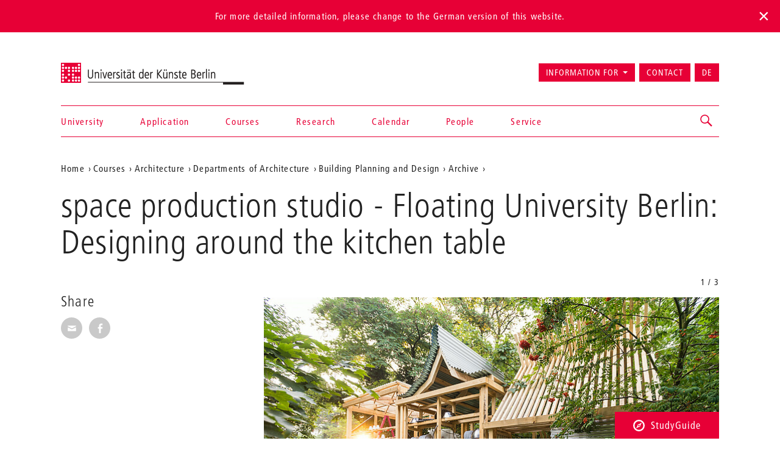

--- FILE ---
content_type: text/html; charset=utf-8
request_url: https://www.udk-berlin.de/en/courses/architecture/departments-of-architecture/archive/space-production-studio-floating-university-berlin-designing-around-the-kitchen-table/
body_size: 5996
content:
<!DOCTYPE html>
<html class="no-js" lang="en">
<head>

<meta charset="utf-8">
<!-- 
	Created by: ressourcenmangel GmbH, http://www.ressourcenmangel.de, Tel.: 030 61002450

	This website is powered by TYPO3 - inspiring people to share!
	TYPO3 is a free open source Content Management Framework initially created by Kasper Skaarhoj and licensed under GNU/GPL.
	TYPO3 is copyright 1998-2026 of Kasper Skaarhoj. Extensions are copyright of their respective owners.
	Information and contribution at https://typo3.org/
-->




<meta name="generator" content="TYPO3 CMS" />
<meta name="viewport" content="width=device-width, initial-scale=1.0" />
<meta name="twitter:card" content="summary" />






<script src="/typo3temp/assets/js/5508b6c4f0.js?1644250454"></script>


<title>space production studio - Floating University Berlin: Designing around the kitchen table – Universität der Künste Berlin</title>
<link rel="dns-prefetch" href="//fast.fonts.net" />
<link rel="dns-prefetch" href="//www.udk-berlin.de/assets" />
<link rel="preload" href="//www.udk-berlin.de/assets/1.4.0/www.udk-berlin.de/fonts/1572283/98ade8b2-89f0-43a5-87d1-a005ec31711b.woff" as="font" />
<link rel="preload" href="//www.udk-berlin.de/assets/1.4.0/www.udk-berlin.de/fonts/1572291/f613167f-bea4-4da9-886e-453d157dff7d.woff" as="font" />
<link rel="preload" href="//www.udk-berlin.de/assets/1.4.0/www.udk-berlin.de/fonts/1572299/0c84ca39-6f05-4db7-91c7-9fb771a47622.woff" as="font" />
<script src="//www.udk-berlin.de/assets/1.4.0/www.udk-berlin.de/javascripts/main-head.js" async="async"></script>
<!--[if lt IE 9]><script src="//www.udk-berlin.de/assets/1.4.0/www.udk-berlin.de/components/html5shiv/dist/html5shiv-printshiv.min.js"></script><![endif]-->
<!--[if lte IE 8]><script src="//www.udk-berlin.de/assets/1.4.0/www.udk-berlin.de/components/es5-shim/es5-shim.min.js"></script><![endif]-->
<link rel="apple-touch-icon-precomposed" href="//www.udk-berlin.de/assets/1.4.0/www.udk-berlin.de/images/icon-152x152.png" />
<link rel="msapplication-TileImage" href="//www.udk-berlin.de/assets/1.4.0/www.udk-berlin.de/images/icon-152x152.png" />
<link rel="msapplication-TileColor" href="#e70036" />
<!--[if gt IE 8]><!--><link rel="stylesheet" type="text/css" href="//www.udk-berlin.de/assets/1.4.0/www.udk-berlin.de/stylesheets/main.css" /><!--<![endif]-->
<!--[if lte IE 8]><link rel="stylesheet" type="text/css" href="//www.udk-berlin.de/assets/1.4.0/www.udk-berlin.de/stylesheets/main-ie8.css" /><![endif]-->

<script>window.UdK = {assetsUrl: '//www.udk-berlin.de/assets',assetsVersion: '1.4.0',}</script><link rel="stylesheet" type="text/css" href="https://www.udk-berlin.de/typo3conf/ext/udkcebasic/Resources/Public/video-livestream.css" /><meta property="og:title" content="Floating University Berlin: Designing around the kitchen table"><meta property="og:description" content="Project Bachelor and Master"><meta property="og:image" content="http://www.udk-berlin.de/fileadmin/2_dezentral/FR_FK02-Architektur/FG_Bader/WS1819/_MG_8430.jpg"><meta property="og:link" content="https://www.udk-berlin.de/en/courses/architecture/departments-of-architecture/archive/space-production-studio-floating-university-berlin-designing-around-the-kitchen-table/"><link rel="stylesheet" type="text/css" href="https://www.udk-berlin.de/typo3conf/ext/dreipc_udk/Resources/Public/Frontend/Build/bundle.css" media="all">            <meta name="robots" content="index,follow">
            <meta name="google-site-verification" content="k4UJ2AOsEZfrdyJ_6WhaLzLFaD59fw96xozUSJeIygM" />
<link rel="canonical" href="https://www.udk-berlin.de/en/courses/architecture/departments-of-architecture/archive/space-production-studio-floating-university-berlin-designing-around-the-kitchen-table/"/>

<link rel="alternate" hreflang="de" href="https://www.udk-berlin.de/studium/architektur/fachgebiete/archiv/studio-raumproduktion-in-der-floating-university-berlin-entwerfen-als-praxis-am-kuechentisch/"/>
<link rel="alternate" hreflang="en" href="https://www.udk-berlin.de/en/courses/architecture/departments-of-architecture/archive/space-production-studio-floating-university-berlin-designing-around-the-kitchen-table/"/>
<link rel="alternate" hreflang="x-default" href="https://www.udk-berlin.de/studium/architektur/fachgebiete/archiv/studio-raumproduktion-in-der-floating-university-berlin-entwerfen-als-praxis-am-kuechentisch/"/>
</head>
<body>



	
			
			<div class="alert alert-top alert-lang-noticed">
				For more detailed information, please change to the German version of this website.
				<div class="lang-noticed js-lang-noticed"></div>
			</div>
		



<div class="page">
<header id="header" role="banner" class="container">
    <h1><a href="/en/">Universität der Künste Berlin</a></h1>
    <ul aria-label="Jump to…" class="skipto">
        <li><a href="#main-container">Jump to content</a></li>
        <li><a href="#navigations">Jump to navigation</a></li>
        <li><a href="#footer">Jump to end of page</a></li>
    </ul>
    <nav id="navigation" role="navigation">
        <h1 class="sr-only">Navigation &amp; search</h1>
        <button type="button" aria-controls="navigations" class="navigation-toggle"><span class="sr-only">Show/hide navigation</span><span class="icon-bar"></span><span class="icon-bar"></span><span class="icon-bar"></span></button>
        <div id="navigations">
            <ul id="main-navigation"><li><a href="/en/home/">Home</a></li><li><a href="/en/university/">University</a></li><li><a href="/en/application/">Application</a></li><li><a href="/en/courses/">Courses</a></li><li><a href="/en/research/">Research</a></li><li><a href="/en/calendar/">Calendar</a></li><li><a href="/en/people/">People</a></li><li><a href="/en/service/">Service</a></li></ul>
            <ul id="secondary-navigation">
                <li><span role="button" aria-controls="information_for" id="button-information_for">Information for</span><ul id="information_for" aria-expanded="false" tabindex="-1" data-duration="0" role="menu" aria-labelledby="button-information_for" class="submenu"><li><a href="/en/application/">prospective students</a></li><li><a href="/en/service/international-office/">International Students</a></li><li><a href="/en/university/alumni/">Alumni</a></li><li><a href="/en/service/press-communications/">Press</a></li></ul></li><li><a href="/en/quick-access/contact/">Contact</a></li><li><a href="/studium/architektur/fachgebiete/archiv/studio-raumproduktion-in-der-floating-university-berlin-entwerfen-als-praxis-am-kuechentisch/" title="Deutsche Version" aria-label="Zur deutschen Version wechseln" lang="de">DE</a></li>
            </ul>
        </div>
        


        
    <div id="search">
        <a href="/suche/" role="button" aria-controls="search-input" class="search-toggle"><span class="sr-only"></span></a>
        <form method="get" class="searchform" id="search-input" action="/en/search/" data-suggest="/en/search/suggest.json" data-suggest-header="Top Results" accept-charset="utf-8">
            
            
            
            <input
                placeholder="Search: study programs, events, people, ..."
                aria-label="Keyword search"
                type="search"
                name="search[q]"
                value=""
                autocomplete="off"
            />
        </form>
    </div>

    



    </nav>
</header>

<main id="main-container" class="container">
	<nav role="navigation" id="breadcrumb">
				<h2 class="sr-only" id="breadcrumb-label">Aktuelle Position auf der Webseite</h2>
				<ul aria-labelledby="breadcrumb-label"><li><a href="/en/">Home</a></li><li><a href="/en/courses/">Courses</a></li><li><a href="/en/courses/architecture/">Architecture</a></li><li><a href="/en/courses/architecture/departments-of-architecture/">Departments of Architecture</a></li><li><a href="/en/courses/architecture/departments-of-architecture/building-planning-and-design/">Building Planning and Design</a></li><li><a href="/en/courses/architecture/departments-of-architecture/archive/">Archive</a></li><li><a href="/en/courses/architecture/departments-of-architecture/archive/space-production-studio-floating-university-berlin-designing-around-the-kitchen-table/"></a></li></ul>
				</nav>
	<h1 class="page-title">space production studio - Floating University Berlin: Designing around the kitchen table</h1>
	
	<div class="row">
		<div class="col-asides col-sticky">
			
				
			
			
			<aside id="share">
				<h2>Share</h2>
				<ul class="share-buttons">
					<li><a href="mailto:?subject=A Tip on the website of UdK&amp;body=Maybe you are interested in this article: https%3A%2F%2Fwww.udk-berlin.de%2Fen%2Fcourses%2Farchitecture%2Fdepartments-of-architecture%2Farchive%2Fspace-production-studio-floating-university-berlin-designing-around-the-kitchen-table%2F"><span class="genericon genericon-mail"></span><span class="sr-only">Share via E-Mail</span></a></li>
					<li><a class="popup" href="https://www.facebook.com/sharer/sharer.php?u=https%3A%2F%2Fwww.udk-berlin.de%2Fen%2Fcourses%2Farchitecture%2Fdepartments-of-architecture%2Farchive%2Fspace-production-studio-floating-university-berlin-designing-around-the-kitchen-table%2F"><span class="genericon genericon-facebook-alt"></span><span class="sr-only">Share on Facebook</span></a></li>
				</ul>
			</aside>
			
			
		</div>
		<div class="col-content">
			<!--TYPO3SEARCH_begin--><div id="c65588" class="detail-section type-textimggallery_pi1">
    <h2></h2>
    <div class="slideshow">
                
				<figure><img src="/fileadmin/_processed_/5/5/csm_i-m9KwPnJ-X3_5fa7f625f9.jpg" width="750" height="500"   alt="" >
					<figcaption>
                        <p>Osthang Projekt - Küche - Collectiv ECT</p><cite>&nbsp;source: Kristof Lemp, lempinet.net, https://creativecommons.org/licenses/by-sa/4.0/</cite>
					</figcaption>
				</figure>
			
        
				<figure><img src="/fileadmin/_processed_/3/5/csm_blackblue-floating-13.03_2e1d8e6a48.jpg" width="424" height="500"   alt="" >
					<figcaption>
                        <cite>source: raumlaborberlin</cite>
					</figcaption>
				</figure>
			
        
				<figure><img src="/fileadmin/_processed_/d/6/csm_ID2A1929_2572ef64eb.jpg" width="750" height="500"   alt="" >
					<figcaption>
                        <cite>source: FG Bader</cite>
					</figcaption>
				</figure>
			

    </div>
</div><div id="c65589" class="detail-section type-text">
<a id="c65586" style="visibility:hidden;"></a><a id="c65589"></a><p>Project documentation : <a href="https://issuu.com/making-futures/docs/181127_fub_doku_a5_web_issuu" target="https://issuu.com/making-futures/docs/181127_fub_doku_a5_web_issuu" class="external-link" rel="noreferrer">here</a></p><p>&nbsp;</p><p>TN max. 20&nbsp;</p><p>&nbsp;</p><p>In April 2018 the Floating University Berlin will appear on a magical location next to the Tempelhofer Feld, hidden behind Columbiadamm, sport grounds, graveyards and allotment gardens in the rainwater retention pool of the former airport field. Together with the faculty members of the new university and with students from over 20 universities from Europe, USA and South America we build and research not only the physical structure of the emerging institution but also its social architecture. In this offshore laboratory we research and learn together about visions in urban practice and create an unique experiment in order to re-imagine new ways of living together in urban space.&nbsp;</p><p>Next to the floating assembly hall and a cascade of water filtration, near the bar, the university kitchen will be the main common space of hospitality, production, careful housekeeping and collective knowledge production. Within the space production studio 15-20 students from the UdK build, run, flood and fill with life the kitchen of the Floating University Berlin. During the design-build the students will build and re-shape the kitchen, building, testing and improving it. The 1:1 design process becomes a constant experiment and a hands-on laboratory.&nbsp;</p><p>During the summer term, the UdK space production studio moves from Hardenbergstraße to the Floating University Berlin. The kitchen will not only be a place of cooking but the core element shaping a social practice, it will turn into a place to reflect while building sinks and wastewater infrastructures, a space to question the system behind the production of food, a situation to produce and share knowledge in public. In this context, every Tuesday the kitchen will host a thematic dinner where participants are invited to share and co-produce a moment of hospitality, where UdK students as residents of the floating university act as welcoming hosts to the visiting student groups from many international schools and universities. These moments of exchange allow to mix ideas and start collective imagination processes.&nbsp;</p><p>We will use the kitchen also as a working place. It will be a place for conversations, lectures, discussions, common cookings, but also for analysing and drawing. We will start a thematic survey into the surrounding urban areas through the lens of the kitchen to understand forms of living (and cooking) together and their spatial frameworks. We will work on a design for a better city from the kitchen table.</p>

</div><div id="c65594" class="detail-section type-textimggallery_pi1">
    <h2></h2>
    <div class="slideshow">
                
				<figure><img src="/fileadmin/_processed_/3/1/csm__MG_8430_b0a339fa73.jpg" width="334" height="500"   alt="" >
					<figcaption>
                        <cite>source: FG Entwerfen und Gebäudeplanung / Lena Giovanazzi</cite>
					</figcaption>
				</figure>
			
        
				<figure><img src="/fileadmin/_processed_/7/f/csm__MG_8420_aa353b4a9d.jpg" width="334" height="500"   alt="" >
					<figcaption>
                        <p>Floating University Berlin - copyright:raumlaborberlin</p><cite>&nbsp;source: FG Entwerfen und Gebäudeplanung / raumlaborberlin</cite>
					</figcaption>
				</figure>
			
        
				<figure><img src="/fileadmin/_processed_/7/b/csm__D2A5693_web_cc07cd0215.jpg" width="750" height="500"   alt="" >
					<figcaption>
                        <cite>source: FG Entwerfen und Gebäudeplanung</cite>
					</figcaption>
				</figure>
			
        
				<figure><img src="/fileadmin/_processed_/5/7/csm_ID2A6096_web_501276b59f.jpg" width="750" height="500"   alt="" >
					<figcaption>
                        <cite>source: FG Entwerfen und Gebäudeplanung</cite>
					</figcaption>
				</figure>
			
        
				<figure><img src="/fileadmin/_processed_/4/e/csm__d2a6919_43514839002_o_63b7278072.jpg" width="750" height="500"   alt="" >
					<figcaption>
                        <cite>source: FG Entwerfen und Gebäudeplanung</cite>
					</figcaption>
				</figure>
			
        
				<figure><img src="/fileadmin/_processed_/e/0/csm_180820_FUB_final_s.melliou-3_9f1421a000.jpg" width="367" height="500"   alt="" >
					<figcaption>
                        <cite>source: FG Entwerfen und Gebäudeplanung</cite>
					</figcaption>
				</figure>
			

    </div>
</div><!--TYPO3SEARCH_end-->
		</div>
	</div>
	
</main>
<div class="studyguide">
    <div class="studyguide__button-container">
        <button id="studyguide-button" class="studyguide__button" type="button" aria-controls="studyguide-content">
            <svg viewBox="0 0 200 200" role="presentation" class="icon icon-studyguide"><use xlink:href="#icon-studyguide"></use></svg>StudyGuide
        </button>
    </div>

    <div id="studyguide-content" class="studyguide__content" aria-labelledby="studyguide-button" aria-expanded="false" data-outside-close="0">
        <div class="studyguide__content-inner">
            <div class="studyguide__content-left">			<section class="overview-section">
				<div id="c35065" class="content">
					<h2>You have questions about your studies? Ask us!</h2>
					
					
							<p><a class="studyguide__more" href="/en/service/studyguide/">Open StudyGuide</a></p>
						
				</div>
			</section></div><div class="studyguide__content-right">
<a id="c81095" style="visibility:hidden;"></a><a id="c81481"></a><ul><li><a href="javascript:linkTo_UnCryptMailto(%27ocknvq%2CuvwfaiwkfgBwfm%5C%2Fdgtnkp0fg%27);" class="mail">Send mail</a></li><li>You can contact us&nbsp;via phone:<br> 	+49 30 3185 1480</li><li>Information on opening hours (telephone and InfoPoint) can be found on the StudyGuide website <a href="https://www.udk-berlin.de/en/service/studyguide/" target="_blank">https://www.udk-berlin.de/en/service/studyguide/</a></li></ul>

</div>
        </div>
    </div>
</div>

<footer id="footer" role="contentinfo">
    <div class="container">
        <h1 class="sr-only">More information</h1>
        <nav class="row">
            <div class="col-xs-1 col-sm-1 col-md-1"><h2>Colleges</h2><ul><li><a href="/en/university/college-of-fine-arts/">College of Fine Arts</a></li><li><a href="/en/university/college-of-architecture-media-and-design-1/">College of Architecture, Media and Design</a></li><li><a href="/en/university/college-of-music/">College of Music</a></li><li><a href="/en/university/college-of-performing-arts/">College of Performing Arts</a></li><li><a href="/en/courses/studying-dance-and-choreography-at-the-hzt-berlin/">Inter-University Centre for Dance</a></li><li><a href="/en/university/jazz-institute-berlin/">Jazz Institute Berlin</a></li></ul></div><div class="col-xs-1 col-sm-1 col-md-1"><h2>Information for</h2><ul><li><a href="/en/courses/all-about-the-study-process/">Prospective Students</a></li><li><a href="/en/service/international-office/">International Students</a></li><li><a href="/en/service/press-communications/">Press & Media</a></li></ul></div><div class="col-xs-1 col-sm-1 col-md-1"><h2>Quick Access</h2><ul><li><a href="/en/home/news/the-berlin-university-of-the-arts-udk-berlin-code-of-conduct/">Code of Conduct</a></li><li><a href="/en/service/studyguide/">Studyguide</a></li><li><a href="/en/quick-access/contact/">Contact</a></li><li><a href="/en/quick-access/imprint/">Imprint</a></li><li><a href="/en/quick-access/privacy-protection/">Privacy Protection</a></li></ul></div><div class="col-xs-1 col-sm-1 col-md-1"><h2>Social Media</h2><ul><li><a href="https://www.instagram.com/udkberlin/">Instagram</a></li><li><a href="http://www.facebook.com/udkberlin">Facebook</a></li><li><a href="https://de.linkedin.com/school/universit%C3%A4t-der-k%C3%BCnste-berlin/">Xing</a></li></ul></div>
        </nav>
        <p><a href="/en/" id="closing-logo">© 2026 Universität der Künste Berlin</a></p>
    </div>
</footer>

</div>
        <!-- Piwik -->
        <script type="text/javascript">
          var _paq = _paq || [];
          _paq.push(['trackPageView']);
          _paq.push(['enableLinkTracking']);
          (function() {
            var u="//tuvok.udk-berlin.de/piwik/";
            _paq.push(['setTrackerUrl', u+'piwik.php']);
            _paq.push(['setSiteId', 6]);
            var d=document, g=d.createElement('script'), s=d.getElementsByTagName('script')[0];
            g.type='text/javascript'; g.async=true; g.defer=true; g.src=u+'piwik.js'; s.parentNode.insertBefore(g,s);
          })();
        </script>
        <noscript><p><img src="//tuvok.udk-berlin.de/piwik/piwik.php?idsite=6" style="border:0;" alt="" /></p></noscript>
        <!-- End Piwik Code -->



<script data-main="/typo3conf/ext/dreipc_udk/Resources/Public/Frontend/Build/assets/main.js" src="//www.udk-berlin.de/assets/1.4.0/www.udk-berlin.de/components/requirejs/require.js" async="async"></script><script src="/typo3conf/ext/dreipc_udk/Resources/Public/Frontend/Build/bundle.js"></script>
</body>
</html>

--- FILE ---
content_type: application/javascript
request_url: https://www.udk-berlin.de/assets/1.4.0/www.udk-berlin.de/components/requirejs/require.js
body_size: 6405
content:
var requirejs,require,define;!function(global){function isFunction(a){return"[object Function]"===ostring.call(a)}function isArray(a){return"[object Array]"===ostring.call(a)}function each(a,b){if(a){var c;for(c=0;c<a.length&&(!a[c]||!b(a[c],c,a));c+=1);}}function eachReverse(a,b){if(a){var c;for(c=a.length-1;c>-1&&(!a[c]||!b(a[c],c,a));c-=1);}}function hasProp(a,b){return hasOwn.call(a,b)}function getOwn(a,b){return hasProp(a,b)&&a[b]}function eachProp(a,b){var c;for(c in a)if(hasProp(a,c)&&b(a[c],c))break}function mixin(a,b,c,d){return b&&eachProp(b,function(b,e){!c&&hasProp(a,e)||(!d||"object"!=typeof b||!b||isArray(b)||isFunction(b)||b instanceof RegExp?a[e]=b:(a[e]||(a[e]={}),mixin(a[e],b,c,d)))}),a}function bind(a,b){return function(){return b.apply(a,arguments)}}function scripts(){return document.getElementsByTagName("script")}function defaultOnError(a){throw a}function getGlobal(a){if(!a)return a;var b=global;return each(a.split("."),function(a){b=b[a]}),b}function makeError(a,b,c,d){var e=new Error(b+"\nhttp://requirejs.org/docs/errors.html#"+a);return e.requireType=a,e.requireModules=d,c&&(e.originalError=c),e}function newContext(a){function b(a){var b,c;for(b=0;b<a.length;b++)if(c=a[b],"."===c)a.splice(b,1),b-=1;else if(".."===c){if(0===b||1===b&&".."===a[2]||".."===a[b-1])continue;b>0&&(a.splice(b-1,2),b-=2)}}function c(a,c,d){var e,f,g,h,i,j,k,l,m,n,o,p,q=c&&c.split("/"),r=x.map,s=r&&r["*"];if(a&&(a=a.split("/"),k=a.length-1,x.nodeIdCompat&&jsSuffixRegExp.test(a[k])&&(a[k]=a[k].replace(jsSuffixRegExp,"")),"."===a[0].charAt(0)&&q&&(p=q.slice(0,q.length-1),a=p.concat(a)),b(a),a=a.join("/")),d&&r&&(q||s)){g=a.split("/");a:for(h=g.length;h>0;h-=1){if(j=g.slice(0,h).join("/"),q)for(i=q.length;i>0;i-=1)if(f=getOwn(r,q.slice(0,i).join("/")),f&&(f=getOwn(f,j))){l=f,m=h;break a}!n&&s&&getOwn(s,j)&&(n=getOwn(s,j),o=h)}!l&&n&&(l=n,m=o),l&&(g.splice(0,m,l),a=g.join("/"))}return e=getOwn(x.pkgs,a),e?e:a}function d(a){isBrowser&&each(scripts(),function(b){if(b.getAttribute("data-requiremodule")===a&&b.getAttribute("data-requirecontext")===u.contextName)return b.parentNode.removeChild(b),!0})}function e(a){var b=getOwn(x.paths,a);if(b&&isArray(b)&&b.length>1)return b.shift(),u.require.undef(a),u.makeRequire(null,{skipMap:!0})([a]),!0}function f(a){var b,c=a?a.indexOf("!"):-1;return c>-1&&(b=a.substring(0,c),a=a.substring(c+1,a.length)),[b,a]}function g(a,b,d,e){var g,h,i,j,k=null,l=b?b.name:null,m=a,n=!0,o="";return a||(n=!1,a="_@r"+(F+=1)),j=f(a),k=j[0],a=j[1],k&&(k=c(k,l,e),h=getOwn(C,k)),a&&(k?o=h&&h.normalize?h.normalize(a,function(a){return c(a,l,e)}):a.indexOf("!")===-1?c(a,l,e):a:(o=c(a,l,e),j=f(o),k=j[0],o=j[1],d=!0,g=u.nameToUrl(o))),i=!k||h||d?"":"_unnormalized"+(G+=1),{prefix:k,name:o,parentMap:b,unnormalized:!!i,url:g,originalName:m,isDefine:n,id:(k?k+"!"+o:o)+i}}function h(a){var b=a.id,c=getOwn(y,b);return c||(c=y[b]=new u.Module(a)),c}function i(a,b,c){var d=a.id,e=getOwn(y,d);!hasProp(C,d)||e&&!e.defineEmitComplete?(e=h(a),e.error&&"error"===b?c(e.error):e.on(b,c)):"defined"===b&&c(C[d])}function j(a,b){var c=a.requireModules,d=!1;b?b(a):(each(c,function(b){var c=getOwn(y,b);c&&(c.error=a,c.events.error&&(d=!0,c.emit("error",a)))}),d||req.onError(a))}function k(){globalDefQueue.length&&(each(globalDefQueue,function(a){var b=a[0];"string"==typeof b&&(u.defQueueMap[b]=!0),B.push(a)}),globalDefQueue=[])}function l(a){delete y[a],delete z[a]}function m(a,b,c){var d=a.map.id;a.error?a.emit("error",a.error):(b[d]=!0,each(a.depMaps,function(d,e){var f=d.id,g=getOwn(y,f);!g||a.depMatched[e]||c[f]||(getOwn(b,f)?(a.defineDep(e,C[f]),a.check()):m(g,b,c))}),c[d]=!0)}function n(){var a,b,c=1e3*x.waitSeconds,f=c&&u.startTime+c<(new Date).getTime(),g=[],h=[],i=!1,k=!0;if(!s){if(s=!0,eachProp(z,function(a){var c=a.map,j=c.id;if(a.enabled&&(c.isDefine||h.push(a),!a.error))if(!a.inited&&f)e(j)?(b=!0,i=!0):(g.push(j),d(j));else if(!a.inited&&a.fetched&&c.isDefine&&(i=!0,!c.prefix))return k=!1}),f&&g.length)return a=makeError("timeout","Load timeout for modules: "+g,null,g),a.contextName=u.contextName,j(a);k&&each(h,function(a){m(a,{},{})}),f&&!b||!i||!isBrowser&&!isWebWorker||w||(w=setTimeout(function(){w=0,n()},50)),s=!1}}function o(a){hasProp(C,a[0])||h(g(a[0],null,!0)).init(a[1],a[2])}function p(a,b,c,d){a.detachEvent&&!isOpera?d&&a.detachEvent(d,b):a.removeEventListener(c,b,!1)}function q(a){var b=a.currentTarget||a.srcElement;return p(b,u.onScriptLoad,"load","onreadystatechange"),p(b,u.onScriptError,"error"),{node:b,id:b&&b.getAttribute("data-requiremodule")}}function r(){var a;for(k();B.length;){if(a=B.shift(),null===a[0])return j(makeError("mismatch","Mismatched anonymous define() module: "+a[a.length-1]));o(a)}u.defQueueMap={}}var s,t,u,v,w,x={waitSeconds:7,baseUrl:"./",paths:{},bundles:{},pkgs:{},shim:{},config:{}},y={},z={},A={},B=[],C={},D={},E={},F=1,G=1;return v={require:function(a){return a.require?a.require:a.require=u.makeRequire(a.map)},exports:function(a){if(a.usingExports=!0,a.map.isDefine)return a.exports?C[a.map.id]=a.exports:a.exports=C[a.map.id]={}},module:function(a){return a.module?a.module:a.module={id:a.map.id,uri:a.map.url,config:function(){return getOwn(x.config,a.map.id)||{}},exports:a.exports||(a.exports={})}}},t=function(a){this.events=getOwn(A,a.id)||{},this.map=a,this.shim=getOwn(x.shim,a.id),this.depExports=[],this.depMaps=[],this.depMatched=[],this.pluginMaps={},this.depCount=0},t.prototype={init:function(a,b,c,d){d=d||{},this.inited||(this.factory=b,c?this.on("error",c):this.events.error&&(c=bind(this,function(a){this.emit("error",a)})),this.depMaps=a&&a.slice(0),this.errback=c,this.inited=!0,this.ignore=d.ignore,d.enabled||this.enabled?this.enable():this.check())},defineDep:function(a,b){this.depMatched[a]||(this.depMatched[a]=!0,this.depCount-=1,this.depExports[a]=b)},fetch:function(){if(!this.fetched){this.fetched=!0,u.startTime=(new Date).getTime();var a=this.map;return this.shim?void u.makeRequire(this.map,{enableBuildCallback:!0})(this.shim.deps||[],bind(this,function(){return a.prefix?this.callPlugin():this.load()})):a.prefix?this.callPlugin():this.load()}},load:function(){var a=this.map.url;D[a]||(D[a]=!0,u.load(this.map.id,a))},check:function(){if(this.enabled&&!this.enabling){var a,b,c=this.map.id,d=this.depExports,e=this.exports,f=this.factory;if(this.inited){if(this.error)this.emit("error",this.error);else if(!this.defining){if(this.defining=!0,this.depCount<1&&!this.defined){if(isFunction(f)){try{e=u.execCb(c,f,d,e)}catch(g){a=g}if(this.map.isDefine&&void 0===e&&(b=this.module,b?e=b.exports:this.usingExports&&(e=this.exports)),a){if(this.events.error&&this.map.isDefine||req.onError!==defaultOnError)return a.requireMap=this.map,a.requireModules=this.map.isDefine?[this.map.id]:null,a.requireType=this.map.isDefine?"define":"require",j(this.error=a);"undefined"!=typeof console&&console.error?console.error(a):req.onError(a)}}else e=f;if(this.exports=e,this.map.isDefine&&!this.ignore&&(C[c]=e,req.onResourceLoad)){var h=[];each(this.depMaps,function(a){h.push(a.normalizedMap||a)}),req.onResourceLoad(u,this.map,h)}l(c),this.defined=!0}this.defining=!1,this.defined&&!this.defineEmitted&&(this.defineEmitted=!0,this.emit("defined",this.exports),this.defineEmitComplete=!0)}}else hasProp(u.defQueueMap,c)||this.fetch()}},callPlugin:function(){var a=this.map,b=a.id,d=g(a.prefix);this.depMaps.push(d),i(d,"defined",bind(this,function(d){var e,f,k,m=getOwn(E,this.map.id),n=this.map.name,o=this.map.parentMap?this.map.parentMap.name:null,p=u.makeRequire(a.parentMap,{enableBuildCallback:!0});return this.map.unnormalized?(d.normalize&&(n=d.normalize(n,function(a){return c(a,o,!0)})||""),f=g(a.prefix+"!"+n,this.map.parentMap),i(f,"defined",bind(this,function(a){this.map.normalizedMap=f,this.init([],function(){return a},null,{enabled:!0,ignore:!0})})),k=getOwn(y,f.id),void(k&&(this.depMaps.push(f),this.events.error&&k.on("error",bind(this,function(a){this.emit("error",a)})),k.enable()))):m?(this.map.url=u.nameToUrl(m),void this.load()):(e=bind(this,function(a){this.init([],function(){return a},null,{enabled:!0})}),e.error=bind(this,function(a){this.inited=!0,this.error=a,a.requireModules=[b],eachProp(y,function(a){0===a.map.id.indexOf(b+"_unnormalized")&&l(a.map.id)}),j(a)}),e.fromText=bind(this,function(c,d){var f=a.name,i=g(f),k=useInteractive;d&&(c=d),k&&(useInteractive=!1),h(i),hasProp(x.config,b)&&(x.config[f]=x.config[b]);try{req.exec(c)}catch(l){return j(makeError("fromtexteval","fromText eval for "+b+" failed: "+l,l,[b]))}k&&(useInteractive=!0),this.depMaps.push(i),u.completeLoad(f),p([f],e)}),void d.load(a.name,p,e,x))})),u.enable(d,this),this.pluginMaps[d.id]=d},enable:function(){z[this.map.id]=this,this.enabled=!0,this.enabling=!0,each(this.depMaps,bind(this,function(a,b){var c,d,e;if("string"==typeof a){if(a=g(a,this.map.isDefine?this.map:this.map.parentMap,!1,!this.skipMap),this.depMaps[b]=a,e=getOwn(v,a.id))return void(this.depExports[b]=e(this));this.depCount+=1,i(a,"defined",bind(this,function(a){this.undefed||(this.defineDep(b,a),this.check())})),this.errback?i(a,"error",bind(this,this.errback)):this.events.error&&i(a,"error",bind(this,function(a){this.emit("error",a)}))}c=a.id,d=y[c],hasProp(v,c)||!d||d.enabled||u.enable(a,this)})),eachProp(this.pluginMaps,bind(this,function(a){var b=getOwn(y,a.id);b&&!b.enabled&&u.enable(a,this)})),this.enabling=!1,this.check()},on:function(a,b){var c=this.events[a];c||(c=this.events[a]=[]),c.push(b)},emit:function(a,b){each(this.events[a],function(a){a(b)}),"error"===a&&delete this.events[a]}},u={config:x,contextName:a,registry:y,defined:C,urlFetched:D,defQueue:B,defQueueMap:{},Module:t,makeModuleMap:g,nextTick:req.nextTick,onError:j,configure:function(a){a.baseUrl&&"/"!==a.baseUrl.charAt(a.baseUrl.length-1)&&(a.baseUrl+="/");var b=x.shim,c={paths:!0,bundles:!0,config:!0,map:!0};eachProp(a,function(a,b){c[b]?(x[b]||(x[b]={}),mixin(x[b],a,!0,!0)):x[b]=a}),a.bundles&&eachProp(a.bundles,function(a,b){each(a,function(a){a!==b&&(E[a]=b)})}),a.shim&&(eachProp(a.shim,function(a,c){isArray(a)&&(a={deps:a}),!a.exports&&!a.init||a.exportsFn||(a.exportsFn=u.makeShimExports(a)),b[c]=a}),x.shim=b),a.packages&&each(a.packages,function(a){var b,c;a="string"==typeof a?{name:a}:a,c=a.name,b=a.location,b&&(x.paths[c]=a.location),x.pkgs[c]=a.name+"/"+(a.main||"main").replace(currDirRegExp,"").replace(jsSuffixRegExp,"")}),eachProp(y,function(a,b){a.inited||a.map.unnormalized||(a.map=g(b,null,!0))}),(a.deps||a.callback)&&u.require(a.deps||[],a.callback)},makeShimExports:function(a){function b(){var b;return a.init&&(b=a.init.apply(global,arguments)),b||a.exports&&getGlobal(a.exports)}return b},makeRequire:function(b,e){function f(c,d,i){var k,l,m;return e.enableBuildCallback&&d&&isFunction(d)&&(d.__requireJsBuild=!0),"string"==typeof c?isFunction(d)?j(makeError("requireargs","Invalid require call"),i):b&&hasProp(v,c)?v[c](y[b.id]):req.get?req.get(u,c,b,f):(l=g(c,b,!1,!0),k=l.id,hasProp(C,k)?C[k]:j(makeError("notloaded",'Module name "'+k+'" has not been loaded yet for context: '+a+(b?"":". Use require([])")))):(r(),u.nextTick(function(){r(),m=h(g(null,b)),m.skipMap=e.skipMap,m.init(c,d,i,{enabled:!0}),n()}),f)}return e=e||{},mixin(f,{isBrowser:isBrowser,toUrl:function(a){var d,e=a.lastIndexOf("."),f=a.split("/")[0],g="."===f||".."===f;return e!==-1&&(!g||e>1)&&(d=a.substring(e,a.length),a=a.substring(0,e)),u.nameToUrl(c(a,b&&b.id,!0),d,!0)},defined:function(a){return hasProp(C,g(a,b,!1,!0).id)},specified:function(a){return a=g(a,b,!1,!0).id,hasProp(C,a)||hasProp(y,a)}}),b||(f.undef=function(a){k();var c=g(a,b,!0),e=getOwn(y,a);e.undefed=!0,d(a),delete C[a],delete D[c.url],delete A[a],eachReverse(B,function(b,c){b[0]===a&&B.splice(c,1)}),delete u.defQueueMap[a],e&&(e.events.defined&&(A[a]=e.events),l(a))}),f},enable:function(a){var b=getOwn(y,a.id);b&&h(a).enable()},completeLoad:function(a){var b,c,d,f=getOwn(x.shim,a)||{},g=f.exports;for(k();B.length;){if(c=B.shift(),null===c[0]){if(c[0]=a,b)break;b=!0}else c[0]===a&&(b=!0);o(c)}if(u.defQueueMap={},d=getOwn(y,a),!b&&!hasProp(C,a)&&d&&!d.inited){if(!(!x.enforceDefine||g&&getGlobal(g)))return e(a)?void 0:j(makeError("nodefine","No define call for "+a,null,[a]));o([a,f.deps||[],f.exportsFn])}n()},nameToUrl:function(a,b,c){var d,e,f,g,h,i,j,k=getOwn(x.pkgs,a);if(k&&(a=k),j=getOwn(E,a))return u.nameToUrl(j,b,c);if(req.jsExtRegExp.test(a))h=a+(b||"");else{for(d=x.paths,e=a.split("/"),f=e.length;f>0;f-=1)if(g=e.slice(0,f).join("/"),i=getOwn(d,g)){isArray(i)&&(i=i[0]),e.splice(0,f,i);break}h=e.join("/"),h+=b||(/^data\:|\?/.test(h)||c?"":".js"),h=("/"===h.charAt(0)||h.match(/^[\w\+\.\-]+:/)?"":x.baseUrl)+h}return x.urlArgs?h+((h.indexOf("?")===-1?"?":"&")+x.urlArgs):h},load:function(a,b){req.load(u,a,b)},execCb:function(a,b,c,d){return b.apply(d,c)},onScriptLoad:function(a){if("load"===a.type||readyRegExp.test((a.currentTarget||a.srcElement).readyState)){interactiveScript=null;var b=q(a);u.completeLoad(b.id)}},onScriptError:function(a){var b=q(a);if(!e(b.id)){var c=[];return eachProp(y,function(a,d){0!==d.indexOf("_@r")&&each(a.depMaps,function(a){return a.id===b.id&&c.push(d),!0})}),j(makeError("scripterror",'Script error for "'+b.id+(c.length?'", needed by: '+c.join(", "):'"'),a,[b.id]))}}},u.require=u.makeRequire(),u}function getInteractiveScript(){return interactiveScript&&"interactive"===interactiveScript.readyState?interactiveScript:(eachReverse(scripts(),function(a){if("interactive"===a.readyState)return interactiveScript=a}),interactiveScript)}var req,s,head,baseElement,dataMain,src,interactiveScript,currentlyAddingScript,mainScript,subPath,version="2.1.22",commentRegExp=/(\/\*([\s\S]*?)\*\/|([^:]|^)\/\/(.*)$)/gm,cjsRequireRegExp=/[^.]\s*require\s*\(\s*["']([^'"\s]+)["']\s*\)/g,jsSuffixRegExp=/\.js$/,currDirRegExp=/^\.\//,op=Object.prototype,ostring=op.toString,hasOwn=op.hasOwnProperty,ap=Array.prototype,isBrowser=!("undefined"==typeof window||"undefined"==typeof navigator||!window.document),isWebWorker=!isBrowser&&"undefined"!=typeof importScripts,readyRegExp=isBrowser&&"PLAYSTATION 3"===navigator.platform?/^complete$/:/^(complete|loaded)$/,defContextName="_",isOpera="undefined"!=typeof opera&&"[object Opera]"===opera.toString(),contexts={},cfg={},globalDefQueue=[],useInteractive=!1;if("undefined"==typeof define){if("undefined"!=typeof requirejs){if(isFunction(requirejs))return;cfg=requirejs,requirejs=void 0}"undefined"==typeof require||isFunction(require)||(cfg=require,require=void 0),req=requirejs=function(a,b,c,d){var e,f,g=defContextName;return isArray(a)||"string"==typeof a||(f=a,isArray(b)?(a=b,b=c,c=d):a=[]),f&&f.context&&(g=f.context),e=getOwn(contexts,g),e||(e=contexts[g]=req.s.newContext(g)),f&&e.configure(f),e.require(a,b,c)},req.config=function(a){return req(a)},req.nextTick="undefined"!=typeof setTimeout?function(a){setTimeout(a,4)}:function(a){a()},require||(require=req),req.version=version,req.jsExtRegExp=/^\/|:|\?|\.js$/,req.isBrowser=isBrowser,s=req.s={contexts:contexts,newContext:newContext},req({}),each(["toUrl","undef","defined","specified"],function(a){req[a]=function(){var b=contexts[defContextName];return b.require[a].apply(b,arguments)}}),isBrowser&&(head=s.head=document.getElementsByTagName("head")[0],baseElement=document.getElementsByTagName("base")[0],baseElement&&(head=s.head=baseElement.parentNode)),req.onError=defaultOnError,req.createNode=function(a,b,c){var d=a.xhtml?document.createElementNS("http://www.w3.org/1999/xhtml","html:script"):document.createElement("script");return d.type=a.scriptType||"text/javascript",d.charset="utf-8",d.async=!0,d},req.load=function(a,b,c){var d,e=a&&a.config||{};if(isBrowser)return d=req.createNode(e,b,c),e.onNodeCreated&&e.onNodeCreated(d,e,b,c),d.setAttribute("data-requirecontext",a.contextName),d.setAttribute("data-requiremodule",b),!d.attachEvent||d.attachEvent.toString&&d.attachEvent.toString().indexOf("[native code")<0||isOpera?(d.addEventListener("load",a.onScriptLoad,!1),d.addEventListener("error",a.onScriptError,!1)):(useInteractive=!0,d.attachEvent("onreadystatechange",a.onScriptLoad)),d.src=c,currentlyAddingScript=d,baseElement?head.insertBefore(d,baseElement):head.appendChild(d),currentlyAddingScript=null,d;if(isWebWorker)try{importScripts(c),a.completeLoad(b)}catch(f){a.onError(makeError("importscripts","importScripts failed for "+b+" at "+c,f,[b]))}},isBrowser&&!cfg.skipDataMain&&eachReverse(scripts(),function(a){if(head||(head=a.parentNode),dataMain=a.getAttribute("data-main"))return mainScript=dataMain,cfg.baseUrl||(src=mainScript.split("/"),mainScript=src.pop(),subPath=src.length?src.join("/")+"/":"./",cfg.baseUrl=subPath),mainScript=mainScript.replace(jsSuffixRegExp,""),req.jsExtRegExp.test(mainScript)&&(mainScript=dataMain),cfg.deps=cfg.deps?cfg.deps.concat(mainScript):[mainScript],!0}),define=function(a,b,c){var d,e;"string"!=typeof a&&(c=b,b=a,a=null),isArray(b)||(c=b,b=null),!b&&isFunction(c)&&(b=[],c.length&&(c.toString().replace(commentRegExp,"").replace(cjsRequireRegExp,function(a,c){b.push(c)}),b=(1===c.length?["require"]:["require","exports","module"]).concat(b))),useInteractive&&(d=currentlyAddingScript||getInteractiveScript(),d&&(a||(a=d.getAttribute("data-requiremodule")),e=contexts[d.getAttribute("data-requirecontext")])),e?(e.defQueue.push([a,b,c]),e.defQueueMap[a]=!0):globalDefQueue.push([a,b,c])},define.amd={jQuery:!0},req.exec=function(text){return eval(text)},req(cfg)}}(this);